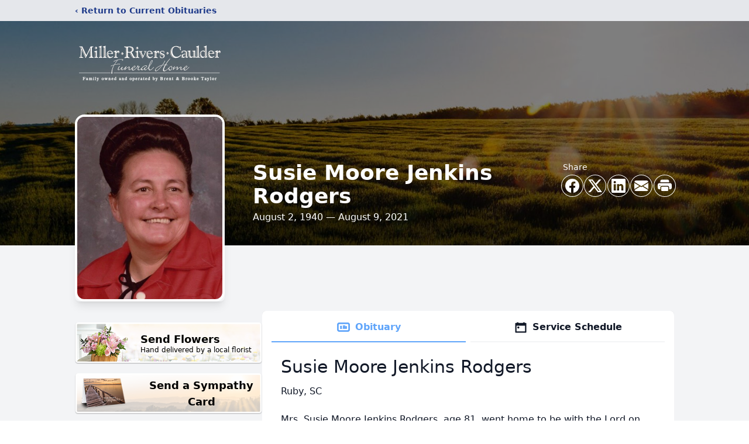

--- FILE ---
content_type: text/html; charset=utf-8
request_url: https://www.google.com/recaptcha/enterprise/anchor?ar=1&k=6Led8MYgAAAAABWYekRcC54c282fdBaS999YQ_K8&co=aHR0cHM6Ly93d3cubXJjZnVuZXJhbGhvbWUuY29tOjQ0Mw..&hl=en&type=image&v=N67nZn4AqZkNcbeMu4prBgzg&theme=light&size=invisible&badge=bottomright&anchor-ms=20000&execute-ms=30000&cb=klitx9hnhgom
body_size: 48718
content:
<!DOCTYPE HTML><html dir="ltr" lang="en"><head><meta http-equiv="Content-Type" content="text/html; charset=UTF-8">
<meta http-equiv="X-UA-Compatible" content="IE=edge">
<title>reCAPTCHA</title>
<style type="text/css">
/* cyrillic-ext */
@font-face {
  font-family: 'Roboto';
  font-style: normal;
  font-weight: 400;
  font-stretch: 100%;
  src: url(//fonts.gstatic.com/s/roboto/v48/KFO7CnqEu92Fr1ME7kSn66aGLdTylUAMa3GUBHMdazTgWw.woff2) format('woff2');
  unicode-range: U+0460-052F, U+1C80-1C8A, U+20B4, U+2DE0-2DFF, U+A640-A69F, U+FE2E-FE2F;
}
/* cyrillic */
@font-face {
  font-family: 'Roboto';
  font-style: normal;
  font-weight: 400;
  font-stretch: 100%;
  src: url(//fonts.gstatic.com/s/roboto/v48/KFO7CnqEu92Fr1ME7kSn66aGLdTylUAMa3iUBHMdazTgWw.woff2) format('woff2');
  unicode-range: U+0301, U+0400-045F, U+0490-0491, U+04B0-04B1, U+2116;
}
/* greek-ext */
@font-face {
  font-family: 'Roboto';
  font-style: normal;
  font-weight: 400;
  font-stretch: 100%;
  src: url(//fonts.gstatic.com/s/roboto/v48/KFO7CnqEu92Fr1ME7kSn66aGLdTylUAMa3CUBHMdazTgWw.woff2) format('woff2');
  unicode-range: U+1F00-1FFF;
}
/* greek */
@font-face {
  font-family: 'Roboto';
  font-style: normal;
  font-weight: 400;
  font-stretch: 100%;
  src: url(//fonts.gstatic.com/s/roboto/v48/KFO7CnqEu92Fr1ME7kSn66aGLdTylUAMa3-UBHMdazTgWw.woff2) format('woff2');
  unicode-range: U+0370-0377, U+037A-037F, U+0384-038A, U+038C, U+038E-03A1, U+03A3-03FF;
}
/* math */
@font-face {
  font-family: 'Roboto';
  font-style: normal;
  font-weight: 400;
  font-stretch: 100%;
  src: url(//fonts.gstatic.com/s/roboto/v48/KFO7CnqEu92Fr1ME7kSn66aGLdTylUAMawCUBHMdazTgWw.woff2) format('woff2');
  unicode-range: U+0302-0303, U+0305, U+0307-0308, U+0310, U+0312, U+0315, U+031A, U+0326-0327, U+032C, U+032F-0330, U+0332-0333, U+0338, U+033A, U+0346, U+034D, U+0391-03A1, U+03A3-03A9, U+03B1-03C9, U+03D1, U+03D5-03D6, U+03F0-03F1, U+03F4-03F5, U+2016-2017, U+2034-2038, U+203C, U+2040, U+2043, U+2047, U+2050, U+2057, U+205F, U+2070-2071, U+2074-208E, U+2090-209C, U+20D0-20DC, U+20E1, U+20E5-20EF, U+2100-2112, U+2114-2115, U+2117-2121, U+2123-214F, U+2190, U+2192, U+2194-21AE, U+21B0-21E5, U+21F1-21F2, U+21F4-2211, U+2213-2214, U+2216-22FF, U+2308-230B, U+2310, U+2319, U+231C-2321, U+2336-237A, U+237C, U+2395, U+239B-23B7, U+23D0, U+23DC-23E1, U+2474-2475, U+25AF, U+25B3, U+25B7, U+25BD, U+25C1, U+25CA, U+25CC, U+25FB, U+266D-266F, U+27C0-27FF, U+2900-2AFF, U+2B0E-2B11, U+2B30-2B4C, U+2BFE, U+3030, U+FF5B, U+FF5D, U+1D400-1D7FF, U+1EE00-1EEFF;
}
/* symbols */
@font-face {
  font-family: 'Roboto';
  font-style: normal;
  font-weight: 400;
  font-stretch: 100%;
  src: url(//fonts.gstatic.com/s/roboto/v48/KFO7CnqEu92Fr1ME7kSn66aGLdTylUAMaxKUBHMdazTgWw.woff2) format('woff2');
  unicode-range: U+0001-000C, U+000E-001F, U+007F-009F, U+20DD-20E0, U+20E2-20E4, U+2150-218F, U+2190, U+2192, U+2194-2199, U+21AF, U+21E6-21F0, U+21F3, U+2218-2219, U+2299, U+22C4-22C6, U+2300-243F, U+2440-244A, U+2460-24FF, U+25A0-27BF, U+2800-28FF, U+2921-2922, U+2981, U+29BF, U+29EB, U+2B00-2BFF, U+4DC0-4DFF, U+FFF9-FFFB, U+10140-1018E, U+10190-1019C, U+101A0, U+101D0-101FD, U+102E0-102FB, U+10E60-10E7E, U+1D2C0-1D2D3, U+1D2E0-1D37F, U+1F000-1F0FF, U+1F100-1F1AD, U+1F1E6-1F1FF, U+1F30D-1F30F, U+1F315, U+1F31C, U+1F31E, U+1F320-1F32C, U+1F336, U+1F378, U+1F37D, U+1F382, U+1F393-1F39F, U+1F3A7-1F3A8, U+1F3AC-1F3AF, U+1F3C2, U+1F3C4-1F3C6, U+1F3CA-1F3CE, U+1F3D4-1F3E0, U+1F3ED, U+1F3F1-1F3F3, U+1F3F5-1F3F7, U+1F408, U+1F415, U+1F41F, U+1F426, U+1F43F, U+1F441-1F442, U+1F444, U+1F446-1F449, U+1F44C-1F44E, U+1F453, U+1F46A, U+1F47D, U+1F4A3, U+1F4B0, U+1F4B3, U+1F4B9, U+1F4BB, U+1F4BF, U+1F4C8-1F4CB, U+1F4D6, U+1F4DA, U+1F4DF, U+1F4E3-1F4E6, U+1F4EA-1F4ED, U+1F4F7, U+1F4F9-1F4FB, U+1F4FD-1F4FE, U+1F503, U+1F507-1F50B, U+1F50D, U+1F512-1F513, U+1F53E-1F54A, U+1F54F-1F5FA, U+1F610, U+1F650-1F67F, U+1F687, U+1F68D, U+1F691, U+1F694, U+1F698, U+1F6AD, U+1F6B2, U+1F6B9-1F6BA, U+1F6BC, U+1F6C6-1F6CF, U+1F6D3-1F6D7, U+1F6E0-1F6EA, U+1F6F0-1F6F3, U+1F6F7-1F6FC, U+1F700-1F7FF, U+1F800-1F80B, U+1F810-1F847, U+1F850-1F859, U+1F860-1F887, U+1F890-1F8AD, U+1F8B0-1F8BB, U+1F8C0-1F8C1, U+1F900-1F90B, U+1F93B, U+1F946, U+1F984, U+1F996, U+1F9E9, U+1FA00-1FA6F, U+1FA70-1FA7C, U+1FA80-1FA89, U+1FA8F-1FAC6, U+1FACE-1FADC, U+1FADF-1FAE9, U+1FAF0-1FAF8, U+1FB00-1FBFF;
}
/* vietnamese */
@font-face {
  font-family: 'Roboto';
  font-style: normal;
  font-weight: 400;
  font-stretch: 100%;
  src: url(//fonts.gstatic.com/s/roboto/v48/KFO7CnqEu92Fr1ME7kSn66aGLdTylUAMa3OUBHMdazTgWw.woff2) format('woff2');
  unicode-range: U+0102-0103, U+0110-0111, U+0128-0129, U+0168-0169, U+01A0-01A1, U+01AF-01B0, U+0300-0301, U+0303-0304, U+0308-0309, U+0323, U+0329, U+1EA0-1EF9, U+20AB;
}
/* latin-ext */
@font-face {
  font-family: 'Roboto';
  font-style: normal;
  font-weight: 400;
  font-stretch: 100%;
  src: url(//fonts.gstatic.com/s/roboto/v48/KFO7CnqEu92Fr1ME7kSn66aGLdTylUAMa3KUBHMdazTgWw.woff2) format('woff2');
  unicode-range: U+0100-02BA, U+02BD-02C5, U+02C7-02CC, U+02CE-02D7, U+02DD-02FF, U+0304, U+0308, U+0329, U+1D00-1DBF, U+1E00-1E9F, U+1EF2-1EFF, U+2020, U+20A0-20AB, U+20AD-20C0, U+2113, U+2C60-2C7F, U+A720-A7FF;
}
/* latin */
@font-face {
  font-family: 'Roboto';
  font-style: normal;
  font-weight: 400;
  font-stretch: 100%;
  src: url(//fonts.gstatic.com/s/roboto/v48/KFO7CnqEu92Fr1ME7kSn66aGLdTylUAMa3yUBHMdazQ.woff2) format('woff2');
  unicode-range: U+0000-00FF, U+0131, U+0152-0153, U+02BB-02BC, U+02C6, U+02DA, U+02DC, U+0304, U+0308, U+0329, U+2000-206F, U+20AC, U+2122, U+2191, U+2193, U+2212, U+2215, U+FEFF, U+FFFD;
}
/* cyrillic-ext */
@font-face {
  font-family: 'Roboto';
  font-style: normal;
  font-weight: 500;
  font-stretch: 100%;
  src: url(//fonts.gstatic.com/s/roboto/v48/KFO7CnqEu92Fr1ME7kSn66aGLdTylUAMa3GUBHMdazTgWw.woff2) format('woff2');
  unicode-range: U+0460-052F, U+1C80-1C8A, U+20B4, U+2DE0-2DFF, U+A640-A69F, U+FE2E-FE2F;
}
/* cyrillic */
@font-face {
  font-family: 'Roboto';
  font-style: normal;
  font-weight: 500;
  font-stretch: 100%;
  src: url(//fonts.gstatic.com/s/roboto/v48/KFO7CnqEu92Fr1ME7kSn66aGLdTylUAMa3iUBHMdazTgWw.woff2) format('woff2');
  unicode-range: U+0301, U+0400-045F, U+0490-0491, U+04B0-04B1, U+2116;
}
/* greek-ext */
@font-face {
  font-family: 'Roboto';
  font-style: normal;
  font-weight: 500;
  font-stretch: 100%;
  src: url(//fonts.gstatic.com/s/roboto/v48/KFO7CnqEu92Fr1ME7kSn66aGLdTylUAMa3CUBHMdazTgWw.woff2) format('woff2');
  unicode-range: U+1F00-1FFF;
}
/* greek */
@font-face {
  font-family: 'Roboto';
  font-style: normal;
  font-weight: 500;
  font-stretch: 100%;
  src: url(//fonts.gstatic.com/s/roboto/v48/KFO7CnqEu92Fr1ME7kSn66aGLdTylUAMa3-UBHMdazTgWw.woff2) format('woff2');
  unicode-range: U+0370-0377, U+037A-037F, U+0384-038A, U+038C, U+038E-03A1, U+03A3-03FF;
}
/* math */
@font-face {
  font-family: 'Roboto';
  font-style: normal;
  font-weight: 500;
  font-stretch: 100%;
  src: url(//fonts.gstatic.com/s/roboto/v48/KFO7CnqEu92Fr1ME7kSn66aGLdTylUAMawCUBHMdazTgWw.woff2) format('woff2');
  unicode-range: U+0302-0303, U+0305, U+0307-0308, U+0310, U+0312, U+0315, U+031A, U+0326-0327, U+032C, U+032F-0330, U+0332-0333, U+0338, U+033A, U+0346, U+034D, U+0391-03A1, U+03A3-03A9, U+03B1-03C9, U+03D1, U+03D5-03D6, U+03F0-03F1, U+03F4-03F5, U+2016-2017, U+2034-2038, U+203C, U+2040, U+2043, U+2047, U+2050, U+2057, U+205F, U+2070-2071, U+2074-208E, U+2090-209C, U+20D0-20DC, U+20E1, U+20E5-20EF, U+2100-2112, U+2114-2115, U+2117-2121, U+2123-214F, U+2190, U+2192, U+2194-21AE, U+21B0-21E5, U+21F1-21F2, U+21F4-2211, U+2213-2214, U+2216-22FF, U+2308-230B, U+2310, U+2319, U+231C-2321, U+2336-237A, U+237C, U+2395, U+239B-23B7, U+23D0, U+23DC-23E1, U+2474-2475, U+25AF, U+25B3, U+25B7, U+25BD, U+25C1, U+25CA, U+25CC, U+25FB, U+266D-266F, U+27C0-27FF, U+2900-2AFF, U+2B0E-2B11, U+2B30-2B4C, U+2BFE, U+3030, U+FF5B, U+FF5D, U+1D400-1D7FF, U+1EE00-1EEFF;
}
/* symbols */
@font-face {
  font-family: 'Roboto';
  font-style: normal;
  font-weight: 500;
  font-stretch: 100%;
  src: url(//fonts.gstatic.com/s/roboto/v48/KFO7CnqEu92Fr1ME7kSn66aGLdTylUAMaxKUBHMdazTgWw.woff2) format('woff2');
  unicode-range: U+0001-000C, U+000E-001F, U+007F-009F, U+20DD-20E0, U+20E2-20E4, U+2150-218F, U+2190, U+2192, U+2194-2199, U+21AF, U+21E6-21F0, U+21F3, U+2218-2219, U+2299, U+22C4-22C6, U+2300-243F, U+2440-244A, U+2460-24FF, U+25A0-27BF, U+2800-28FF, U+2921-2922, U+2981, U+29BF, U+29EB, U+2B00-2BFF, U+4DC0-4DFF, U+FFF9-FFFB, U+10140-1018E, U+10190-1019C, U+101A0, U+101D0-101FD, U+102E0-102FB, U+10E60-10E7E, U+1D2C0-1D2D3, U+1D2E0-1D37F, U+1F000-1F0FF, U+1F100-1F1AD, U+1F1E6-1F1FF, U+1F30D-1F30F, U+1F315, U+1F31C, U+1F31E, U+1F320-1F32C, U+1F336, U+1F378, U+1F37D, U+1F382, U+1F393-1F39F, U+1F3A7-1F3A8, U+1F3AC-1F3AF, U+1F3C2, U+1F3C4-1F3C6, U+1F3CA-1F3CE, U+1F3D4-1F3E0, U+1F3ED, U+1F3F1-1F3F3, U+1F3F5-1F3F7, U+1F408, U+1F415, U+1F41F, U+1F426, U+1F43F, U+1F441-1F442, U+1F444, U+1F446-1F449, U+1F44C-1F44E, U+1F453, U+1F46A, U+1F47D, U+1F4A3, U+1F4B0, U+1F4B3, U+1F4B9, U+1F4BB, U+1F4BF, U+1F4C8-1F4CB, U+1F4D6, U+1F4DA, U+1F4DF, U+1F4E3-1F4E6, U+1F4EA-1F4ED, U+1F4F7, U+1F4F9-1F4FB, U+1F4FD-1F4FE, U+1F503, U+1F507-1F50B, U+1F50D, U+1F512-1F513, U+1F53E-1F54A, U+1F54F-1F5FA, U+1F610, U+1F650-1F67F, U+1F687, U+1F68D, U+1F691, U+1F694, U+1F698, U+1F6AD, U+1F6B2, U+1F6B9-1F6BA, U+1F6BC, U+1F6C6-1F6CF, U+1F6D3-1F6D7, U+1F6E0-1F6EA, U+1F6F0-1F6F3, U+1F6F7-1F6FC, U+1F700-1F7FF, U+1F800-1F80B, U+1F810-1F847, U+1F850-1F859, U+1F860-1F887, U+1F890-1F8AD, U+1F8B0-1F8BB, U+1F8C0-1F8C1, U+1F900-1F90B, U+1F93B, U+1F946, U+1F984, U+1F996, U+1F9E9, U+1FA00-1FA6F, U+1FA70-1FA7C, U+1FA80-1FA89, U+1FA8F-1FAC6, U+1FACE-1FADC, U+1FADF-1FAE9, U+1FAF0-1FAF8, U+1FB00-1FBFF;
}
/* vietnamese */
@font-face {
  font-family: 'Roboto';
  font-style: normal;
  font-weight: 500;
  font-stretch: 100%;
  src: url(//fonts.gstatic.com/s/roboto/v48/KFO7CnqEu92Fr1ME7kSn66aGLdTylUAMa3OUBHMdazTgWw.woff2) format('woff2');
  unicode-range: U+0102-0103, U+0110-0111, U+0128-0129, U+0168-0169, U+01A0-01A1, U+01AF-01B0, U+0300-0301, U+0303-0304, U+0308-0309, U+0323, U+0329, U+1EA0-1EF9, U+20AB;
}
/* latin-ext */
@font-face {
  font-family: 'Roboto';
  font-style: normal;
  font-weight: 500;
  font-stretch: 100%;
  src: url(//fonts.gstatic.com/s/roboto/v48/KFO7CnqEu92Fr1ME7kSn66aGLdTylUAMa3KUBHMdazTgWw.woff2) format('woff2');
  unicode-range: U+0100-02BA, U+02BD-02C5, U+02C7-02CC, U+02CE-02D7, U+02DD-02FF, U+0304, U+0308, U+0329, U+1D00-1DBF, U+1E00-1E9F, U+1EF2-1EFF, U+2020, U+20A0-20AB, U+20AD-20C0, U+2113, U+2C60-2C7F, U+A720-A7FF;
}
/* latin */
@font-face {
  font-family: 'Roboto';
  font-style: normal;
  font-weight: 500;
  font-stretch: 100%;
  src: url(//fonts.gstatic.com/s/roboto/v48/KFO7CnqEu92Fr1ME7kSn66aGLdTylUAMa3yUBHMdazQ.woff2) format('woff2');
  unicode-range: U+0000-00FF, U+0131, U+0152-0153, U+02BB-02BC, U+02C6, U+02DA, U+02DC, U+0304, U+0308, U+0329, U+2000-206F, U+20AC, U+2122, U+2191, U+2193, U+2212, U+2215, U+FEFF, U+FFFD;
}
/* cyrillic-ext */
@font-face {
  font-family: 'Roboto';
  font-style: normal;
  font-weight: 900;
  font-stretch: 100%;
  src: url(//fonts.gstatic.com/s/roboto/v48/KFO7CnqEu92Fr1ME7kSn66aGLdTylUAMa3GUBHMdazTgWw.woff2) format('woff2');
  unicode-range: U+0460-052F, U+1C80-1C8A, U+20B4, U+2DE0-2DFF, U+A640-A69F, U+FE2E-FE2F;
}
/* cyrillic */
@font-face {
  font-family: 'Roboto';
  font-style: normal;
  font-weight: 900;
  font-stretch: 100%;
  src: url(//fonts.gstatic.com/s/roboto/v48/KFO7CnqEu92Fr1ME7kSn66aGLdTylUAMa3iUBHMdazTgWw.woff2) format('woff2');
  unicode-range: U+0301, U+0400-045F, U+0490-0491, U+04B0-04B1, U+2116;
}
/* greek-ext */
@font-face {
  font-family: 'Roboto';
  font-style: normal;
  font-weight: 900;
  font-stretch: 100%;
  src: url(//fonts.gstatic.com/s/roboto/v48/KFO7CnqEu92Fr1ME7kSn66aGLdTylUAMa3CUBHMdazTgWw.woff2) format('woff2');
  unicode-range: U+1F00-1FFF;
}
/* greek */
@font-face {
  font-family: 'Roboto';
  font-style: normal;
  font-weight: 900;
  font-stretch: 100%;
  src: url(//fonts.gstatic.com/s/roboto/v48/KFO7CnqEu92Fr1ME7kSn66aGLdTylUAMa3-UBHMdazTgWw.woff2) format('woff2');
  unicode-range: U+0370-0377, U+037A-037F, U+0384-038A, U+038C, U+038E-03A1, U+03A3-03FF;
}
/* math */
@font-face {
  font-family: 'Roboto';
  font-style: normal;
  font-weight: 900;
  font-stretch: 100%;
  src: url(//fonts.gstatic.com/s/roboto/v48/KFO7CnqEu92Fr1ME7kSn66aGLdTylUAMawCUBHMdazTgWw.woff2) format('woff2');
  unicode-range: U+0302-0303, U+0305, U+0307-0308, U+0310, U+0312, U+0315, U+031A, U+0326-0327, U+032C, U+032F-0330, U+0332-0333, U+0338, U+033A, U+0346, U+034D, U+0391-03A1, U+03A3-03A9, U+03B1-03C9, U+03D1, U+03D5-03D6, U+03F0-03F1, U+03F4-03F5, U+2016-2017, U+2034-2038, U+203C, U+2040, U+2043, U+2047, U+2050, U+2057, U+205F, U+2070-2071, U+2074-208E, U+2090-209C, U+20D0-20DC, U+20E1, U+20E5-20EF, U+2100-2112, U+2114-2115, U+2117-2121, U+2123-214F, U+2190, U+2192, U+2194-21AE, U+21B0-21E5, U+21F1-21F2, U+21F4-2211, U+2213-2214, U+2216-22FF, U+2308-230B, U+2310, U+2319, U+231C-2321, U+2336-237A, U+237C, U+2395, U+239B-23B7, U+23D0, U+23DC-23E1, U+2474-2475, U+25AF, U+25B3, U+25B7, U+25BD, U+25C1, U+25CA, U+25CC, U+25FB, U+266D-266F, U+27C0-27FF, U+2900-2AFF, U+2B0E-2B11, U+2B30-2B4C, U+2BFE, U+3030, U+FF5B, U+FF5D, U+1D400-1D7FF, U+1EE00-1EEFF;
}
/* symbols */
@font-face {
  font-family: 'Roboto';
  font-style: normal;
  font-weight: 900;
  font-stretch: 100%;
  src: url(//fonts.gstatic.com/s/roboto/v48/KFO7CnqEu92Fr1ME7kSn66aGLdTylUAMaxKUBHMdazTgWw.woff2) format('woff2');
  unicode-range: U+0001-000C, U+000E-001F, U+007F-009F, U+20DD-20E0, U+20E2-20E4, U+2150-218F, U+2190, U+2192, U+2194-2199, U+21AF, U+21E6-21F0, U+21F3, U+2218-2219, U+2299, U+22C4-22C6, U+2300-243F, U+2440-244A, U+2460-24FF, U+25A0-27BF, U+2800-28FF, U+2921-2922, U+2981, U+29BF, U+29EB, U+2B00-2BFF, U+4DC0-4DFF, U+FFF9-FFFB, U+10140-1018E, U+10190-1019C, U+101A0, U+101D0-101FD, U+102E0-102FB, U+10E60-10E7E, U+1D2C0-1D2D3, U+1D2E0-1D37F, U+1F000-1F0FF, U+1F100-1F1AD, U+1F1E6-1F1FF, U+1F30D-1F30F, U+1F315, U+1F31C, U+1F31E, U+1F320-1F32C, U+1F336, U+1F378, U+1F37D, U+1F382, U+1F393-1F39F, U+1F3A7-1F3A8, U+1F3AC-1F3AF, U+1F3C2, U+1F3C4-1F3C6, U+1F3CA-1F3CE, U+1F3D4-1F3E0, U+1F3ED, U+1F3F1-1F3F3, U+1F3F5-1F3F7, U+1F408, U+1F415, U+1F41F, U+1F426, U+1F43F, U+1F441-1F442, U+1F444, U+1F446-1F449, U+1F44C-1F44E, U+1F453, U+1F46A, U+1F47D, U+1F4A3, U+1F4B0, U+1F4B3, U+1F4B9, U+1F4BB, U+1F4BF, U+1F4C8-1F4CB, U+1F4D6, U+1F4DA, U+1F4DF, U+1F4E3-1F4E6, U+1F4EA-1F4ED, U+1F4F7, U+1F4F9-1F4FB, U+1F4FD-1F4FE, U+1F503, U+1F507-1F50B, U+1F50D, U+1F512-1F513, U+1F53E-1F54A, U+1F54F-1F5FA, U+1F610, U+1F650-1F67F, U+1F687, U+1F68D, U+1F691, U+1F694, U+1F698, U+1F6AD, U+1F6B2, U+1F6B9-1F6BA, U+1F6BC, U+1F6C6-1F6CF, U+1F6D3-1F6D7, U+1F6E0-1F6EA, U+1F6F0-1F6F3, U+1F6F7-1F6FC, U+1F700-1F7FF, U+1F800-1F80B, U+1F810-1F847, U+1F850-1F859, U+1F860-1F887, U+1F890-1F8AD, U+1F8B0-1F8BB, U+1F8C0-1F8C1, U+1F900-1F90B, U+1F93B, U+1F946, U+1F984, U+1F996, U+1F9E9, U+1FA00-1FA6F, U+1FA70-1FA7C, U+1FA80-1FA89, U+1FA8F-1FAC6, U+1FACE-1FADC, U+1FADF-1FAE9, U+1FAF0-1FAF8, U+1FB00-1FBFF;
}
/* vietnamese */
@font-face {
  font-family: 'Roboto';
  font-style: normal;
  font-weight: 900;
  font-stretch: 100%;
  src: url(//fonts.gstatic.com/s/roboto/v48/KFO7CnqEu92Fr1ME7kSn66aGLdTylUAMa3OUBHMdazTgWw.woff2) format('woff2');
  unicode-range: U+0102-0103, U+0110-0111, U+0128-0129, U+0168-0169, U+01A0-01A1, U+01AF-01B0, U+0300-0301, U+0303-0304, U+0308-0309, U+0323, U+0329, U+1EA0-1EF9, U+20AB;
}
/* latin-ext */
@font-face {
  font-family: 'Roboto';
  font-style: normal;
  font-weight: 900;
  font-stretch: 100%;
  src: url(//fonts.gstatic.com/s/roboto/v48/KFO7CnqEu92Fr1ME7kSn66aGLdTylUAMa3KUBHMdazTgWw.woff2) format('woff2');
  unicode-range: U+0100-02BA, U+02BD-02C5, U+02C7-02CC, U+02CE-02D7, U+02DD-02FF, U+0304, U+0308, U+0329, U+1D00-1DBF, U+1E00-1E9F, U+1EF2-1EFF, U+2020, U+20A0-20AB, U+20AD-20C0, U+2113, U+2C60-2C7F, U+A720-A7FF;
}
/* latin */
@font-face {
  font-family: 'Roboto';
  font-style: normal;
  font-weight: 900;
  font-stretch: 100%;
  src: url(//fonts.gstatic.com/s/roboto/v48/KFO7CnqEu92Fr1ME7kSn66aGLdTylUAMa3yUBHMdazQ.woff2) format('woff2');
  unicode-range: U+0000-00FF, U+0131, U+0152-0153, U+02BB-02BC, U+02C6, U+02DA, U+02DC, U+0304, U+0308, U+0329, U+2000-206F, U+20AC, U+2122, U+2191, U+2193, U+2212, U+2215, U+FEFF, U+FFFD;
}

</style>
<link rel="stylesheet" type="text/css" href="https://www.gstatic.com/recaptcha/releases/N67nZn4AqZkNcbeMu4prBgzg/styles__ltr.css">
<script nonce="eYrDwx1m8G3rfXFK3_eI9Q" type="text/javascript">window['__recaptcha_api'] = 'https://www.google.com/recaptcha/enterprise/';</script>
<script type="text/javascript" src="https://www.gstatic.com/recaptcha/releases/N67nZn4AqZkNcbeMu4prBgzg/recaptcha__en.js" nonce="eYrDwx1m8G3rfXFK3_eI9Q">
      
    </script></head>
<body><div id="rc-anchor-alert" class="rc-anchor-alert"></div>
<input type="hidden" id="recaptcha-token" value="[base64]">
<script type="text/javascript" nonce="eYrDwx1m8G3rfXFK3_eI9Q">
      recaptcha.anchor.Main.init("[\x22ainput\x22,[\x22bgdata\x22,\x22\x22,\[base64]/[base64]/MjU1Ong/[base64]/[base64]/[base64]/[base64]/[base64]/[base64]/[base64]/[base64]/[base64]/[base64]/[base64]/[base64]/[base64]/[base64]/[base64]\\u003d\x22,\[base64]\\u003d\\u003d\x22,\x22TcOww7XCicO7FsOdwrnCl2k2G8OeJ1TChGYIw6bDqznCpXk9dcO2w4UCw5LCmlNtFzXDlsKmw6khEMKSw4TDr8OdWMOewroYcSnCiVbDiSFsw5TColRwQcKNKUTDqQ9Jw7plesKFLcK0OcKscloMwoscwpN/w6Akw4Rlw7rDtxMpV2YlMsKUw7B4OsOzwqTDh8OwNMK5w7rDr1lUHcOiXcKRT3DCsA5kwoRLw57CoWpsZgFCw7PCuWAswrtPA8OPBMOeBSgyGyBqwp7CjWB3wpDCkVfCu0/Dq8K2XU/CkE9WOsOPw7F+w7YSHsOxKGEYRsOWV8KYw6xZw70vNgZxa8O1w4fCt8OxL8K7KC/CqsKHC8KMwp3DkMOfw4YYw63DhsO2wqpGDCoxwr/DpsOnTUHDtcO8TcOLwpU0UMOOQ1NZRDbDm8K7WMKOwqfCkMOfSm/CgRjDr2nCpwByX8OAKcO7wozDj8OXwoVewqpzdnhuEcO+wo0RKMOxSwPCiMKubkLDpjcHVFtONVzCmMKOwpQvMBzCicKCcW7Djg/[base64]/JmHCocKvw74Sw5xew7w0IMKkw5ZXw4N/BynDux7Cj8K/w6Utw4sow53Cj8KpJcKbXw7DqMOCFsOMM3rCmsKVHhDDtnBOfRPDsgHDu1kIe8OFGcKwwpnDssK0QcK0wro7w5oQUmEpwqEhw5DCssOBYsKLw7QowrY9B8KdwqXCjcOiwo0SHcK9w6Rmwp3CsFLCtsO5w6HCm8K/[base64]/DqjpXRMKpd8OnDsOANsKvJTrDscOdbEtwNyNywq9GJx9HKMKjwpxfdjV6w58Yw5zCjxzDpkRswptqfR7Ct8K9wo8hDsO7wrA/wq7DomPChyxwEnPClsK6LsOGBWTDik3DtjMnw4vCh0RjE8KAwpdTaCzDlsOSwr/[base64]/Cp1B6wovCqDHCjxoSw5pfPh0cw6jDmVJlX0zCvShdw6/CnXXDlX8SwqxeIsOhw7HDkzfDtcK8w6EkwpfCrG5nwoB5acO9Y8KkQcOdYF/Dpy1nIk0WEcOCMmwSwq7CoV7DrMOlw6rCg8KvYC0Fw61qw4p1XFgow4PDjizCnMK5Yl/[base64]/[base64]/CmA03IMK2JsKjw5DCpQbDvSMGwqRXwqZRw7c0w5DDjMOsw4PDusKcZT/DvwAye0xLDDopwrVcwpsNwrdWw5lcOxjCnjjCucKtwok3w7B+w6/Cs0Ibw67CjRLDnMKYw67Crk/Coz3DtsOZXx1PKMOEw7JEw6vDp8Oywpduwponw4xyGsOFw6zCqMKWH1HDk8OLw6guwpnDjjxYw5zDqcKWGgcVfxvChi1tS8O/bU7Dl8KiwoDCsgLCq8OYw6rCl8KewqE+RcKiUsKyAMOswo/DvG9IwpR0wrTCgV8RKsKCUcKPdB7CrnsyHMKjwojDrcOZNBUmDU3CjkXCiEXCq08SDsOWQ8OQcm/ChVrDqQ3DnFfDrsOGTcKAwqLChcO1woNmHhfDtcOkIsOewqPCl8KzMMKJWwh8QnbDncOYPcOVAm8Cw7xZw7HDgwkYw6DDoMKLwpkbw68vUlMXDi5bwqxXwrvCl1kkRcKew5TCrQAYCjzDrBRTEMKyZcO/[base64]/DisOyZhIATcOXcAMtw695w4Z/CTRHRcOnSFlId8KPJQrDvXLCq8KDw652w5XCvMKWw53CrMKQU1wOwpBmR8KoKD3DtcKZwpogexh+wozDpTbDvidXJ8OIwrIMw75zHsKJesOSwqPDnGEpfwFqczbChG7CrlrDgsOFwoHDhcOMR8KuAFQXwpPDhiUgH8K/[base64]/[base64]/Dl8Kbw4llwqcEaAR5VzYRScO6SSbDosKpIsKnw4xKKgx3w5F1CsO1PMKQZ8OswoULwqZpFcOOwqI4J8KYwoYMw6lHf8KuVsOqCsOXA0Yiw6DCs0fDqsKYwpHDr8KYTsOzfWkPCVA2aX9owpIAWlXDjsOwwq00HgRAw5hwI0rChcOHw5rCnUXCm8O/cMOUP8Kewq8yOcOIWAVWaXUJUSvDgyzDsMKrYMKFw4vCv8KsVRTDvcKCBVPCrcKUAQMIRsKURcOiwovDlwfDrMKTwrbDlcOOwpbCsHl4DDkMwpJ/XAzDi8KWw5gEwpQ/w6wAwqTDpsKIKyEAw7t9w6vCiF/Dh8Ocb8O6DcO+w7zDhsKEckcCwowSZ0YiGMK6woHCuArDssKPwq0jCMKaBwUJw5HDm0bCoB/[base64]/DkENvQMOew6LDtj88w4PCpMK1wrBUw5HDlsKsNibCvMOza0UAw5/CkcKiw7QxwqMsw5fDqBt7wprCgWx5w6DCnsOqOsKEwoYsW8K9wpRYw5UZw6LDusOkw6RHJMOdw4XCkMO3w59xwozDtcOgw4HDp1bCkjkvJBfDh1piRTd0DcOrU8Ogw6wxwrN4w5bDlSYYw40Kwo3DnlPChcOPwojDu8K+UcOMw6pqwrlHAEZ/BMOJw4sHw4zDoMOxwqrCrljDrsO5VBg2SMOfChJAViA3U1vDkiEUw6fCtTcSJMKsKsOMw5/CvUrCuGAewqYpQ8OPFisgwo5IQAXDssKEwpNxwpAJJkLCrnFVaMK3w7dyJ8O0NFTCqcK9wo7DtSjDs8OTwoZ0w5N/QsKjQcOLw4vDk8KRNR7CjsO4w6rCiMOQEArCsUjDmxpcwrIdw7bChsK6R1fDlD/ClcO2LAPCqsO4wqZ7d8ONw7gvwpwFNTIPCcKRDUbDo8Ojw4R+w4zCpsOMw7QnHj7DsWjCkTNcw58XwqBHNC5hw713fyzDsQoWw6jDrMKLSTJSw5VMw7EEwqLDlg/CgDjCq8OGw57DlcK/Jy1/cMKXwp3DgjPDpwwJJcO0M8OPw4haDsOrw4DCiMKvwrvDvsKwLSNYdT/[base64]/[base64]/HgrCm8OATlYbw6/DgkrDv3h5wqNrQ2hnSUHDtjnCi8KEJD3DksOTwr0ue8OKwoLDuMO8w4DCrsKjwrLCl0rCtl/DpcOAU0XCt8OvAh/CuMO1wr/Cs0LDmMKPHwPCt8K5YMK8wqzCthfCjChFw7IPD23CncOiA8KGKMKsYcO6DcKWwr81BAXChznDncKBCMKaw6nDkx/CkmkQw4TCk8OUwp7CssKvICzDn8Orw6NMDxrCnsOvF1J3FmLDmMKQbBYRc8OJF8KcdMKYw5vCqcOPWcOefMOTwrg/VkjCnsOowpHCl8KCwosEwoDDsApKO8O6OAvCm8Ozc3BKwp1vwohSD8KZw7slw6FwwoHCn2TDuMKCWcKKwqNKwrtvw4fDvSUyw4jDq1nDnMOrw5R0YQwtwqfDsUkEwqVQTMOow6fCvAw/woTDnsKoRsO1NCTDoHfCmUddw5t6w44IGsOAaGJxwrrDjcORwpvDtcOTwrnDl8KFAcK1YcKcwpbCscKCwo3Dn8KBM8O9wrUKwoVyfsO4w5zClcOew7/DjcKqw57CtSltwpnCt2N+GyjCqg/CgwIPwr/CvcO0T8OiwrDDh8KOw5g1elXCqRHCpsOvwqXChRNKw6MRY8Kyw7HCksK7wpzClMKvLcKHDcK1w5/DgsK3wpHCqhjCpWwVw73Cvj/CrHxLw5/Cvjp4wrrDlFw7w4HCtT3DvlDDhMK6PMOYLMOldcK5w6kYwprDq2rCrMKvw70Jw4AkNQgIw6p+E3l1w4k4wpRow6kzw5nClsOybMOZwo7DvsKtBMOdDlRaIsKCADTDqFLDgyrDn8KcAsO3NsOfwpYWw4nCtU7CpMOrwprDrsOjNXpww6xiwo/DlsOlw6Y/DjU/Q8KrYFLCssO7fGHDh8KmSsKeZlDDnGwMQcKUw7/[base64]/Ds8KUwqgqw4PDhCgGw6DDi8KaCcOyw79gdcKbHyfCojrCn8Otw7vCrl5ifsOTw78qDXwWeXvCkMOuS2/[base64]/[base64]/Dg8KFw67CucKtLcOEZmrCvMOlwqkCC0EvKcOOOXnDhsKewpTCjcOZXsKhwqnDrEnDjcKVwofDjxRIw7rCq8O4OsOQHcKVB0AuPsKRQQUuNijCt0Zzw45+fB4lIcKLw5jDr2rCuFLDuMK9W8OAesOzwpHCgsKfwo/ChAIIw790w7I0T3lPwpXDp8KsGlczTcOwwptYXMKLworCrjPDkMO2FMKLU8KFUMKbcsKcw51Iwp5qw44Rw5BZwpo9TBTCmCfCjmpFw4gvw74aPi3CusKAwp/[base64]/CmsOzJT9HwozCv8OQwr/Cn2HChV/CisO0wrbCh8KVw4sqwq7DksOew6TCkC5ADcK9w7TDmMKKw5p3RsO0w5bClMODwqgBBsO5EADChkhswpjDqMKCOWfDjn56w4RyJz9ecDvCjMOWb3Aow6M1w4AWQBoOfWUtwpvDt8KowqQswrgNKzEkQsKhJw9xMsKtwr/DlcKkRcOtbMO0w4vCmcKKJ8OHGsKAw6Y9wo8Vw5/CqMKow74/wr5pw7zDiMOAJcKJZ8OCewzDs8OLw7csCVrCpMO4H3DDqhXDqmLCr3kBaxTCqgvDmkwOD2BMZMO0QcOuw5V+GW7CpgVEVsK7USQewodGw6rDksKEAcK6w7bChsKGw6Zhw6pHZsKHOWTCrsOaV8KmwofDsjXCtcKmwpgSWsKsEijCs8KyBUwjTsOJwr/DmV/CnsO4Fh0qwqfDp3vChsOVwqLDvsKrWgnDksKewofCo3vComEjw7zDvcKHwowlwpc6w6/CvMKFwprDkkHCnsK1wqbDkn5RwoBmw7MNw7vDscKnbsKAw4tuDMOjSsK5Wh/Dn8KUwqpJwqTCgzXCmhwEdCrCniMnwpTDoxMbTXTChwzCl8KQX8K/wohJQBzCicO0LXB5w4bCmcOYw6LCtMK0UsOmwrxCFkfDrsOYaVwkw7jCpmXCi8Otw6LDiD/DrG/[base64]/DMOLwobDg8Kpw7BDw4jDicKOJzbCgEl4YQ4gecOPw41WwoLDugfDrcKJCsOZSMOpQk1ewohaVBtoX3dfwrYDw4fDusKcDsK/wo7DsmHCicO5KsOWw5Naw4wGw5Y7c15raQXDpzFNfMK1wpJzazLDqcOBV2l9w5lAZ8OzC8K7SSo/w6A+aMOyw6rCgsK7LDDDkMOJElVgw5cEZ35HXMKrwrLDpXxZL8Oew5jDrMKbwoLDtAjDksOGw6nDhMOOZMOrwpvDqcOcK8KBwrDDpMOcw54eT8OowrIVw5/CgTxbwqkFw4QQw5IgRgnCuABVw7YLacOAasOHWMKLw6hHKsKMR8O2w7XCjcOBZcK+w6XCrTMkfj3Cii3DiwXCrcKiwp9Lwpknwp8hG8KBwqxVw55sEEnCgMOHwr3CusOrwq/Dm8OcwqPDgGTCh8O3w7ZSw6otw7fDllTCtizCgD9TaMO4w41yw7XDlAnDgE3CnzsIIGDDkgDDi1YIw7UiYEDCjsOZw5rDnsOcwrlGLMOuIcOqCsORd8K6woscw5o5J8Otw6g9woXDvkAaA8OTfMOjQ8KwByPCq8K/DTzDqMKwwoDCsQfCgXsdB8Kww47CqiAAUAx0wqrCm8Oawp93w7URw67ChhgvwovDvcO5wpQLFlXClMKzZ2tNC0bDicK0w6cxw6tcOcKECGbCr2oafMKiwrjDv3N/GGlWw7TCsjVBwoUywqrCtETDuUFOF8KBVljCrcOvwpkOei3DlirCoTxowrDDosOFScOMwp1hw7TDmsO1EmR+RMKQw4bCu8O6acOVQhDDr2cDaMK4w63CmBdRw5ADw6AGYE7DjsOBAzjDimVWdsO7w7kGWWrCtGbDh8Kjw5LDmzLCqMKmw5hyw7/DgABHW0IXDUUxw5o+w6fDmS/ClQPDlXZNw5lZAmknAB7DqsOUN8ODw64QFD9UeybDgsKgQB5sQFVxZcOXTsOXDC1/BzXCqcOaYMKbGWlASAx7ZTcgwpvDlRRGJcKtwozCtzTCpiYCw5wbwoMIHEUsw5nCgA3DiG7Cg8O+w7V7wpcmcMO6wqoJwq/DpcOwClPDvsKsEMKFDsOiw53DucOnwpDCihPDim4AKSrDkhJ+JkrDvcOQwoo2wp/DkcKGw43DiRgaw6sINnDCvGx4w4LCuBzDtU8gwrLDoEjChQzCiMKGwr9YOcOiaMKowo/DlsOPVm43woHDqsOcEEgOfsO+MBvDkzwIw7nDoExbQsOMwqFNN27DvX5Pw73DvMOPwosvwqpNwqTCosKvw71RUhbDqz4/[base64]/CqzMpOsKrfcOMHhsMbMO+QijDsRjDicKYWsKoRsK9wonCg8KjPgzCtcK4w7TCsxxCw7/CkW4/QsOwXCAFwr3DjxbDs8KCw7TCp8OCw4J8N8OJwp/CrMK3UcOIwp4iwonDpMK8woPCkcKLSh03wpxGbn7DsF/DrUXDlw3CqWXDn8KFHT01w7jDsS7Dpkd2TEnCvsK7E8OBw7/DrcKcHMO2wq7DgMOTw61lSmEAUUQOQyIww7nDkcKHwpHDqlxxfywiw5PCgw51DsOCfR4/XcO6GA4CVjfDmsODwoIvblPDjnPChljCmsOrBsOrw50SJ8Oew7jDgzzCrQPDpQvDmcK+NF8GwrFvwq/[base64]/wpEDKsO+WxLDmlLCo1hIw5fCnMOfNMKOTiluwocQwovCmjkvdCc+LwZDwrrCusOTFMOQwqPDjsKKEFp6cClAS3bDgQHCn8ObVUTDksOhT8KDY8Ocw61Uw5cvworCr2dieMOHwrQhb8Oew4bDgMOREMOobCDCoMK7dAvCm8OsHMOHw4nDj03CvcOFw4PClHLCnRLCvQ/[base64]/[base64]/CsXBawpjCu0EFYVFYVsOjwoQ9w45bwr95BHHConYlwpVmTR/[base64]/[base64]/fsOTDwLCkcKnworCt8KPw5o/O3HDnVfCusO5BCEqw6nDvcKlHj3CqVTDjxRFw5nCpMOzODdvU00dwrU/[base64]/H8OmOFpIGRbDvE9dKMKsw60IScKpbVfCpRoBCF7DpsOVw43DqMKSw63Dj0LDl8KXIGHCocOLw5/Dk8KiwoJMB39Hw6hbDcK3wqtPw5FhAcK0Jh7Di8Kfw67DkMOrwrLDkhMhw4MPPMKgw53CuC/Cr8OZI8Opw6dhw6s4w49zwpxbWXLDs0wLw6sGQ8Otw7BVEsKwUsOFExdnwoPDuAHCt0LDmAvDsmPCjl/[base64]/f8O8Fn1nNUR9w6XCrws7wqxvwqN3w4zCgSBxwofDpB4AwoY1wq9uRWbDr8Oywrtiw5kPIgNiw6Z9w7nCoMK3ICxkI0DDtgPCrsKhwrnDrScgw4g4w6XDrGbCgcKOwo/CqlQ1wopbw40OL8O/[base64]/LwbCrXbDklYawrLCvsKEwrTDghzClsKmYynDhcKFwqnCmsO7alrCrGzDhFshwqvClMKnIMKpAMKDw6MBw4/DosOJwoogw4TCh8Ktw5DCnjrDmG9aU8ObwoVUAEzCl8Kdw6vCisOkwrDCqW/[base64]/AF9xwpzCrEwwGMKuZ8OMworDsMOiw7rDlWLCvMKZRmIXw6zDhX3Ch0vDtXDDhsKBwpgkworCg8OawqhWZBVWBMOgflYKwozCmAB3ahNwRcOqBMOdwp/DpXAewrzDrAxIw4/DtMOtwod1woTCtlrChVPCkMKPd8KXDcO/w4s/wrBbworCiMOlT0BtURvCscKdwppyw5fCqg4Rw7xhLMK6w6/DhcKEPMKzwqjCicKPwpUOw7BaZVFtwqEiIifCpXnDscOdCHnCoEjDhR1hOcOZw7XDuGwzwr/CiMKYD1d3wr3DgMOjesKXAy7DlUfCvAwLwoV9YCzCncOBw5QIYHLCthnDssOALEXDhcKSIzRQXsKfHh9awrfDtsKLXTRVw4FfV3kSw4E7WArDjMK3w6IpGcO+w4vChMOFDQbCl8K/w4bDhC7DmMOIw7A6w4kUC2DCsMK2CcKCfzXCocK3M2rCkMObwrhVV0gIw5x7HW9XK8OvwoNkw5nCq8Oqw4QpWDXCmT4ZwrAJwok7wpRbwr0nw6vCgsKrw4ZXfcKdDQHDg8Kqw7xPwoTDjlHDhcOiw7sXNmhPwpLDqsK0w59SATBUw7/[base64]/DuSXCj8Kswp/ClRRWViY3wqB6wo7Cn33DgUHCnzxKwq/ClXzDu0vDmRbDhsOkw6sPw6BeK0LDhsKyw4g/w4sgHMKLw5/DvMOwwpTCsDF8wrfCkMKgBsO2w6nDl8KLwrJswojDhcKXw6gHwrLChMO6w7wsw5vCtmkYwovClMKOw7JCw5wXw4YZLcO1YBPDv2nDscKDwogfw4nDi8KmVE/ClMKEwrbDlmtDLMKYw7ZbwqrCpcKEdcOsASfClnHDvwTDkFt1A8KGJjnDg8Klw5JdwoAAM8OBwqbCvGrDl8K+ERjCgnwwVcKbe8K6ZWnCv0TDr2fDin8zd8KbwoLCsCRsIT9gTBQ9RXNOw6JFLjTDmWrDhcKvw5zCmkIiMGzDhT9/fS7CvsK4w5snUMOSXH44w6EUbHBuw7XDm8OGw6PClSchwqpPdjcywoV+w6fCpjJDwoZLM8Kawo3CoMO/w5k3w6tpA8OEwqvDmcKZEMOXwrvDl3XDrA/Ch8O6wrHDhioyNAVNwoHDiC7CtcKLDyfCiyZOwqfDvAbCvgo3w7tVwoLDssOBwoJWwqDChSPDn8KiwokSFQsxwoxqCsOLw7HDg0PDulbCizzCssO/w59RwpjDhcKfwpfCiyBhSsO/woDDgMKFw44bCGTCv8OtwrItA8O/w6/[base64]/[base64]/w5IYwq7DjCNSU8OBQcO/w5fDvcOKARwTw63DoD1OXzkbJTPDm8KlUsO0fiQYYsOFZMKbwrDDq8OTw6fDnMKRWjbCtsO0RcO/w4PDs8OhZHTCq0cuw43Dl8KIWzPCosOqwoDDgVLCmMOuU8OaeMOeVMKwwpjCq8OlIsKUwqp8w5dHPsOOw5VNwqgdflZrw6RCw4XDksKJwoF1woTCiMKRwqVcw5bDuHvDicOIwp3Do3snc8Kow6fDrXRHw4RxUMOQw78qJMKhA3trw75FbMO/EUslwqUQwrt0wrUbczpYEh7DhcO+XQTCkD4iw7rDqcK7w4TDnXvDmD3CrcK4w4UCw6PDjHhqHsOqw74gw4HCji/DngDDq8O/[base64]/ChcK0NgbDsXTDnWvDnWFzKcKvwrvCkTHCpH8baiTDizBnw6HDoMOVP3g5wpNZwokWw6LDoMOSwqkxwr0iw7DDqcKkIMKvfsK6OcKSwoPCg8K1wrceCsOyUUZfw53CscKMcgZNJSQ4V2RlwqfCqF8WQzYmaD/DhijCglDCrW9Ow7HDuBckw6DCtwnCpcOew5IofyMHPMKfNxrDtsK8wpUAWQ3Cv0Yxw7zDjMKFdcO9JHvDlRY6w4E0wrA+IsODLcO+w5/CssOqw4ZeMRlKQ03DhB3DmQnDgMOIw78DYMKPwobDv3cWIVnDrlvDoMK6w4TDoD4zw7HCh8O8HMOPL0kEwrfCi28vwp1paMOuwpjCrn/ChcK/woQFMMODw43Cvi7DhCnDoMK4AjVqwqMlaHIdG8K2wosGJTHCtsO8wowWw47DucKcaSIfw7I8wrXDl8K6K1JsdsKJHm5kwqBOwrfDrUkAFcK2w6caAURFVjNYFH0+w5MuW8KCOcObaQ/CosKLbXbCnwHCgcOVWsKNL1swO8Okw5pZPcODKCDCnsO5MMKbw7VowpELFUHDgMOUacK8b0TDpMKRwpEYwpZUw7TCp8Oiw5VWaUI6YMKBw6sENcOGw4InwowMw4lLK8KOA17CgMKOMsK4WcO8NEHCvMODwoDCicOnQElIw4PDsyIPBQ/CnQrDvSQcwrTCrALCpTMDX1LCkUFqwr7DmcKCw7LDrQoKw5rDs8Oqw7TCsyIdGcKnwr8PwrExNsOdDyLCscO/[base64]/YFDDkcOhTyDCgh7CvRBmWhNTwq/CpWDDjXRzwojDlgIWwq4DwqJoG8Ovw5lsLE/[base64]/[base64]/w7/CrMOEW8O1aMKqw67CjCBLF3fDrgA2wrEzw7rDusOvWThdwq/Cmw1Jw5vCrMO8M8O4c8KJdB13w7zDowXCix3Ckk9rf8KWw7dNXw01wpFqTAPCjCosUsKhwq3CnR9EwonCsH3CnMOhwpzDmjLDscKHNcKQw5PCkyDDiMOYwrzCjEDCoQ11wrwYwqk+EFXCmcO/w4PDt8O1dMKBBT/[base64]/Cu8KuwrTDnR1UesOPw7bDlsKASWzDk8OHwo06FHZ0w6sKw4/[base64]/Cn8KmBERVwolSaBBqwr9AHsOTwphyVsKKworCrhw1wrDDhsOAw5owUQhlOMOnVgNrwoZeK8KKw5HCtsKlw6MPwqbDqTV0w5FywoZKKTIhO8O+KlLDuibCpsOiwoYtw5c8w4BsRXV6RMOmGCvCkMKLUcKtOR5bbg/DsF4Fw6DDn3AADsKbw6Z7wqdow4Ivw5FoUm5ZLsO5YsOmw4BPwoR8w4XDqsKmNcKqwolZdxkOUcKawoJ9E1IdaRAhwpnDhsOQM8K1OsOaIA7CogrCgMOtBMKhNkVBw5XDt8ONS8OlwoMCPcKCKHHCtsOHw7/CtmfCvQVEw6LCjMO1w5wDYl9OC8KNCzvCuTPCvFUxwr3DjMOZw5bDkiDDmzBdKjUTRMKDwp8VGMOLw7Nxw4FIL8Kcw4zDk8Ohw69ow5bDmwVnMDnCk8K5w7pvW8Ktw5DDucOWwq/CqDoNwp05QyU5YSoww5lowrFTw4lUGsKSFMOAw4zDv0ZLBcO1w4vDn8KiHwIKw73ChQ3DtFfDskLCosKvXlBIDcO0V8Ogw6BrwqHCtGbDm8K7w6/CgsOqwo4rR0YZd8OBVX7CmMODEHt6w500w7LDmMOVw6zDpMKEwrHCtmpIw5HCrcOgwqFiwrjCnx4pwo7Cu8Kbw6BfwoYjBMKXHMKWw57DiUUlXCBgw4zDscK7wobCkQ3Duk/CpgvCtmbCtQnDgFkfwrcqWyPCjcKjw5rCrMKCwqR/Wx3CscKCw7fDlWFWAsKiw47CuzJ4woZqP34HwqwCIELDqnwbw7QhMHBhwoDDinwuw6tdV8KhKBLDgUfDgsOLw53DpcKpTcKfwq1hwrHCjcKdwpRSC8Oyw6PCpMK9GMOtXgHCjMKVMSPDthU9OcKXw4DCvsOjSMKJcsK9wpzCgl3DjzrDtF7CiQPCncO/HAsRw5dCwrXDoMKwC3fDomHCvw4Cw4HCrsK+HMKawrkaw5lxwqLCk8OcE8OMLEDCj8OFw7DChFzCq2vCqsKkw5NSXcOyV2VCQsKwBsOYFsKYMEh/KsKGwpomMEvCkcKbbcO/w4pBwp9IZ1J9w4sYwqfCisOnLMK4wrQtwqrDnsKgwoHDiWR5c8KGwpLDkkvDr8OGw583wqV9wofCncOTw7rCjDZgw6VQwptVw6fCqRzDnnRObVNgOsKTwogIR8Oiw5LDkkbDrMOHw4F/[base64]/wrXDiT3CmwZMw4LCkXkDwrrCg8KOTcOsb8Ovw6/CiV5fWTrDomRxwodtOynCmQ02wo/CjsKiREMJwoRJwpoowqIIw541KcKUfMO3wrdcwoFXXk7DuFI8L8ONwo/CqmAWwoJvwoTDksOWXsKtDcKoWVkQw4Fnwr7Cn8ODI8KADkUoFcOsLGbDkgnDkzzDm8KQf8KHw7MNJcKMwo7CvEccwqzCq8O7c8O+wqnCugvDugBXwrgCw7kxwqdVw6kfw7F4S8K1S8Kaw6jDoMO6fMKKNj/CgisoQcKpwo3DicOnw5hCVsOdN8OuwoPDisO6SUd1wrPClVfDsMO5AMOZwo7CuzrDoT9TTcOjCS5zM8Obw6Nrw7cCwoDClcONPg5bw4LCmm3DgMKBbxFQw5DCnAXCvcO/[base64]/Dv8KDwqrCnsKoNhbCmE3Djm/Ch8OgO13DizkcIRjChiw5w6HDncOGAzjDpDoaw73CjsKjw63CiMKZdX1NWg4XA8Odwox9OsKqDGRgw7p7w4fCiW/Cg8O/w58/b0pswpF7w7Flw6HDvxfCs8Knw70+wrkKw7nDlm59H2rDmS7Cvml6HCs1ecKTwopCZMOFwr7CrsKTF8OZwqTCkcKqKhdWPC7DiMOyw40AZhvDnUIxIhEJNMOTAg7CpsKAw5QyexdEVQ/DjMK/[base64]/[base64]/acKrwo/DvR/CuMO8BcK9dGgDYsOow7t1HyzCgnnDtXRqZsOwOMOMwqzDiiLDmsOQRD/[base64]/DkMKzwpQRwr3DrWHDiGNJGyhQFsOddgQfw7ZOFcODw4tJw4ByRiRww4oSw77CmsONO8OrwrfCsAXDthgqWGXCsMKeNg0aw6bCtwLDkcKUwrA1WG/DhcOzKWXCqsO1AkQAc8KtasOdw59OAXzDtsO5w5bDlS7CssO5QsKJaMKHVMKkeSUNMsKHwrbDl2kpwp84B0rDlCrDsWrCrsONARMEw7LDi8OCw67CncOewrx8wpBpw5xFw5h/[base64]/M8ORCE1sUsKMwpHCpD5hP8K7RMKsEcOBMBXCtGbDlcOYw5/CnsKswqDCoMO5WcKHw70aTsKZw6AAwojCiCtJwolpw63DgATDhw0UM8OMJ8ObVyNNwo05S8KdHsONbh1pJijDvh/Drm/CkzfDk8O6c8OKwrHCtQ9wwqsAWcKVKSPDvMOGwoV9dWVZw7wfw59FbsOvwoMvL2/[base64]/JcOTwrdpw7d4w6M6w4tswrQtwrnDplLDj30KWsKTDl0IPsOUdcORCUvCoRQNakdaOyIfCsKxw4Nqw6JZwqzDhMOHfMKuLsKswpnCjMOXYxfDl8KZw4DCkiN+woF1w6rCvsKwNMKNUMOaKjs6wqhrXsOeEGkSwpfDkwHDuURRw6k9aRXCicKfZGU8CT/DpcKVwrslKcOVwozCqMKFwp/DvlkhBT/CuMO7w6HDmVYtwqXDmMOFwqIywo3DlsK3wpLCvcKSaG07wqDCoQLDs1wAw7jCt8Kdwq4ZFMK1w7FJC8KawqUsCsKlwo/DtsK1KcOlRsKdw4XCn1TDhMKww7UvbMOwOsKrXsO/w7bCocKNOsOicgPDvzknw6cOw5fDjsOAEcO7M8OyPsOWMXEjZgPCqzbChsKbIRIQw7UJw7vCkFJbEy/CqwdYa8OfM8Odw7DDqsOCwrHCuVfDkmzDkwxAwpzDt3TCjMOuwqbCgVjDucKhwrFgw5VJw7gOw6A8KA3CnhnDp0Ecw57Ci39PBcObwr0fwpFmVcKCw6LCl8OQBcKywqrDoQzClD7CrzvDm8K/GzwgwqYuWEMdwrLDnngDFCfCs8KGN8KrI1PDoMO4SsO1dcKGYAbDtzfCmcKgbwoUPcKNR8Ksw6rDuj7DkDZBwrjCkMKETsO7wo/DnGrDi8OhwrjDpsKeP8KtwpjDhQkWw49sLsOwwpTDhygxZUnDqVhvw5/Cm8O7T8Kww6HCgMKYHsKDwqd5SsO2M8KJGcK+SVwuw446wpM/wpsPwoLDhEwRwpNlEj3CnXQmw53DuMKRDF8sfU8qfALDqcKjwoPCowkrw7AcS0lRQ28hwqojXgEuP1lWAU3CuW1Iw6fDsDDDu8Kuw5DCoExiIFYYwrfDiGLDucOEw6tNw491w7vDk8KRwpIgV1/CnsK4wox7wqNqwqXCk8Klw4fDikxOdT9ow7FbEXsGUi7Dg8KSwo5uR0tJeQ0LwrPCjWjDi07DngjCigrDgcKSZBUlw4rCuQN7w5nCu8OhFhPDo8Oka8KtwqZ3RsKVwrFObTvDn3DDkF/Dr0pCwqpOw7onb8Kow6cXwolYLQBow4vCgx/[base64]/CgMKZOcKnSMKfw7F/[base64]/CsnIjwrZxwrrCgMOywoTCqWDDk8K5JsKAworCmgYUCFw6HinCiMO1wopqwoR0w781FMKhGcK3wpXDrgXChCMuw7xJS2bDqcKTwohFdkpsBsKIwpUmSMOYSFZCw74SwqZ9LgvCv8Olwp3Cn8O1MQl6w7/DiMKAwo3DgjHDnXDDvV/DpcOPw4J8w50iwr/DvwvDnSkTwpB0W3XDpcOoDUHDpcO2NCPCtsOiaMKybw3DmMO/w7fColcZJ8Knw5PCsSBqw59bwo3Cky1/[base64]/[base64]/[base64]/DuMKawrHDrhl8HMKEFzzDm8KEdD8Ka8OUQDBsw4LCojwPw6YpBH7DlMK4wobDvcOBw7rDm8OsbcKTw6HCu8KKHcOdw6bCsMKIwrvDrAVKG8O/wp/Dt8O6w4QiFyUHbcOZwpnDuBltw4hRw6bDkmklw77CgFjCv8O4w4rDv8Oww4HCjsKPQ8KQE8K5R8Kfw5pfwp8zw59owrfDisOEw4F2JsKKBzPDoAHClkbCqcOAwrvCjyrCp8K/ZmhAdhvDphLDi8OyBMKzYHPCocKdFnItfsO9dUHCicKoMMODw6BkYHkbw7nDhMKHwobDkQkYwpXDrsKoFcK+BMOHRx/Dmk1nUALDv23CsifDoTUYwpZRPMKJw7VbCcO2QcKdKMOZw6dvCD3Dp8Kaw6RLIsOUw5hEwpDCvAlqw6DDojRkfVZxNC/CgMKUw7p7wpbDiMOSw41+w4fCs1Uuw5gFS8KiesKuUsKDwpTDjcKrJx7ClkscwoJvwpIYwoIHw6t2HcO6w7rChhI9FsOsJ2PDhcKAMyHDpH18dWDDmzTDh2jDvMKGwo5MwodYPC/[base64]/ChcOycTNwKMOzwpVcw4rCkiZYO8OSRHnCv8OyCMKpdcOmw4oSw5VyecKGNcKHN8KWwpzDpsK2wpTCm8O6IWrCqcOmwod9w7fDsVAAwqBiwo7CvhkIwpfDumxxwrvCrsKYCQp/AcO1w6l2PQ3DrUvDlMK2wr84wqfCv1rDosKaw4EJf1gkwpgew4TCmsK5WsO4woXDmsKnw7wYwoPDn8Ocw6g/dMKBwqY7wpDCqx8uTiVcw5fCj3Njw5zDkMK/AMO4w41mJMOtL8OowrRSw6HCpMOAwoPClgXDoVnCsBrDlCjDhsO1cVLDoMOmw5xsYErDuzDCmTvDrDfDiTMGwqfCu8KnEnoCw4sCw5/DlcKJwrsZFsKve8KAw58FwolHBcOnw6HCscKpw619acKoSlDCv2zCkMKyYg/[base64]/DgcOmw7tMD3oawrNyecK8DjTDgsOCwrQlw43DisK1BcK/CcOXZ8OPX8KYw7LDoMOewp3DgSjCqMO0QcOVwr59K1nDhi3Cl8ORw7vCpcK8w7zChVDCmcO0wro2TcK/eMKeUmIJw45cw50rR3gpVcOXdBHDgh7Ct8OdWQrCsxHDlEEFF8OAwqjChcOcwpBSw6ILw6R7XMOrdcK1SMKiw5IxesKawqgxGi/CoMKQcMK9wrrChMO8EsKJHyPCswNRw4dgXCDChTFiFcKDwrzDpznDki1MKMO3W0XCjSvCnsOhMcO+wq3Du2UrGMK1DsKmwrg9wobDumvDvj46w6PCp8KpXMOnOsOFw4d+w51sUsKFETQIwowyUR7Cm8K8w7cLQsO7wozDvh0eIMK6w67DtsO/w5/CmXcEWMOMD8KWwq5hNwoUwoAFwpzDrcK5wpdCViDCiwjDgsKewpNEwrVGwofCgAt+PsOeeD58w4PDlHTDo8O2w6dCwrLCgMOxf3J1RcKfwprDlsKJYMODw5V/wpsxwoZwasOzw7fDncKLw7nCucOvwr8MNcOvMzrCiyp3wo8dw6VMWMKDID5nMhDCsMKxbztJJk1VwoIlw5/CgxfCnXJgwoIiFcO0R8OOw4ZpEMOUAF9EwrbCtsKcK8OIwoPDlD5SDcKUwrHDmcOwYnXDocO0D8KDw67CjcKVDsOieMOkw5rDn3kJw6wewpfDrjxMD8KdFDB2w7PDqQ/DvMOIJsOOT8O6wozCv8OZcsO0w7jDuMK3w5JWQmBWw57CusOlwrFTf8OWasK/wqFZeMK9wr1/w4zCgsODY8O7w6XDqMKwLH/DmwDDoMKWw63CvcK2c3B/NsOdacOkwrJ5wqs/CGADBClXw6zCiVDCoMKWfhLClEbClFcrZlDDkhU2G8Kxc8OdL0PCtmTDvcKmw7p4woMSGDTDvMKqw6w7PWDDtlPDrSxhF8Oww4fDqylCw7jCjMOMEXYMw6jCosORWlXCpkwLw7xfdcORecKcw4rChV7Di8K2w7TDvsKew6FrXsOXw4nCrS43w5/CksOvfC3Dgh01GgfCv1/DssKcw4xrNxvDtW3DtsKcwpkbwoHDmn7Dpgo4wrjCtA3CisOKJHwoLmrCmGbCh8O5wrrCjsKFbWzCoE7DhMOmTcOZw4TCnC1Gw6Q7A8KlfCFjd8ORw7Yhwp7DjmF/c8KFBktvw4TDqsO/[base64]/DsgnDl3hmw79kI8KHwpfCvMKSe8Kiw6XDtcOhAT4hw6LDvsOxIcKvOsKkwrIPRcONHMKew5tuacKafB4HwoPClsOjKypUI8KAwozDtjReURTCpsO3F8KIYHkWV0bDkcKqGx9mY18TG8K8Un/Dp8O7FsK9KcObwrLCrMOeb3jCinFtw63DpMO6wrTCq8O0SgjDkXDDnMOAwpAxXQbClsOSw7bCh8OdIMKEw58HOnnCvTlhAhHDi8OgMgDCpHrDnRsewpFjWDXCmGw3w4bDkiYrw67CvMO1w5vCrDrDhMKNw69mw4PDjsK/w6oWw4sIwrLDshjCv8OpCVEJcsKmFwE1IsOVw5vCsMKFw4/[base64]/CjEVTw7pZw6V+w7jColU7Ukx7w54Bw53CisKabBYQd8O4w5sxFHRAwo5/w5suKHs7wpjCim3DskQyVsKLZz3Ct8O+EnpmL2HDh8O2wrzCjiAbQ8OUw5/CqD9zDFnDuADDkHIgw49ELMKRw4/ClsK2AAcuw6jCo3fCggQiwrEmw5LCqEYLYAEFw6bCuMK2NsKgPTrCgXbClMKkw5jDmDpHRcKQR3XDhl/CgcKuwqBkQCHCgMKKYwEjEgvDncOiwoVow4vDu8Okw6TCqcOowrzCqjDDhEA/Dz1lw63Cq8OiAwPCnMOhwo9ew4DDocOkwo/[base64]/CrMK8w5g8ejTDs1rDnRNCw6YAw6jClsKmw57CuMKzw53CvAd3WcKJeE51Q0XDu0kfwpjDu03CoU3Cg8Odwrltw5wlE8KWZsOme8Kiw6tFTRHDl8Khw7pVQsOleB/CtcKUwp3DvsO0TgPCuT1cMMKlw6LCuWDCoHXCtzzCrMKAPcK6w5V/LsOZdQ9FDcOIw7LDvMKNwqFzSVHDv8Otw7/Cn3/DiFnDpEU0NMKlEcOwwrbClMOww47DjifDvsK4f8KEFRjDoMOFwqcKR2rDk0PDoMKxW1ZGw4RuwrpRw6sfwrPCiMOaJsO3w7bDu8OzSQoKwq84w7QqbcONJG5rwop0woDCu8OJXBlWNsKQwoLCkcOHw6rCrh0jPsOoIMKtZlAeeGvCnFYyw7/DgcOrwr/DhsK2w43Dm8KSwpUmworDlEB4\x22],null,[\x22conf\x22,null,\x226Led8MYgAAAAABWYekRcC54c282fdBaS999YQ_K8\x22,0,null,null,null,1,[21,125,63,73,95,87,41,43,42,83,102,105,109,121],[7059694,235],0,null,null,null,null,0,null,0,null,700,1,null,0,\[base64]/76lBhn6iwkZoQoZnOKMAhnM8xEZ\x22,0,1,null,null,1,null,0,0,null,null,null,0],\x22https://www.mrcfuneralhome.com:443\x22,null,[3,1,1],null,null,null,1,3600,[\x22https://www.google.com/intl/en/policies/privacy/\x22,\x22https://www.google.com/intl/en/policies/terms/\x22],\x224Of7mjpYF+70ygYEhjikoke9jzmBz6zVEd+CrkNxJQI\\u003d\x22,1,0,null,1,1769551716174,0,0,[1,155,149,59,252],null,[24],\x22RC-xIWP6ZOxKmwqnQ\x22,null,null,null,null,null,\x220dAFcWeA5CxY6A4uS3Z_OlkWWPFByBy454M8uE42u_-l0QRJeGvJxt5-D5EhCgWQrwQhXKxf7Za0yzp-ipZBlHflmuxLm6Jgt9nw\x22,1769634516292]");
    </script></body></html>